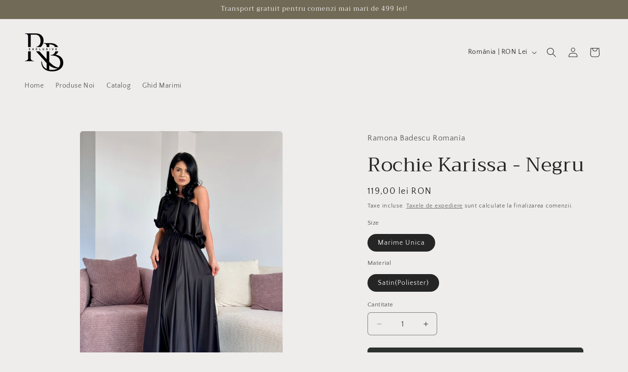

--- FILE ---
content_type: text/javascript
request_url: https://www.ramonabadescuexclusive.ro/cdn/shop/t/9/assets/details-modal.js?v=25581673532751508451731074269
body_size: -155
content:
class DetailsModal extends HTMLElement{constructor(){super(),this.detailsContainer=this.querySelector("details"),this.summaryToggle=this.querySelector("summary"),this.detailsContainer.addEventListener("keyup",event=>event.code.toUpperCase()==="ESCAPE"&&this.close()),this.summaryToggle.addEventListener("click",this.onSummaryClick.bind(this)),this.querySelector('button[type="button"]').addEventListener("click",this.close.bind(this)),this.summaryToggle.setAttribute("role","button")}isOpen(){return this.detailsContainer.hasAttribute("open")}onSummaryClick(event){event.preventDefault(),event.target.closest("details").hasAttribute("open")?this.close():this.open(event)}onBodyClick(event){(!this.contains(event.target)||event.target.classList.contains("modal-overlay"))&&this.close(!1)}open(event){this.onBodyClickEvent=this.onBodyClickEvent||this.onBodyClick.bind(this),event.target.closest("details").setAttribute("open",!0),document.body.addEventListener("click",this.onBodyClickEvent),document.body.classList.add("overflow-hidden"),trapFocus(this.detailsContainer.querySelector('[tabindex="-1"]'),this.detailsContainer.querySelector('input:not([type="hidden"])'))}close(focusToggle=!0){removeTrapFocus(focusToggle?this.summaryToggle:null),this.detailsContainer.removeAttribute("open"),document.body.removeEventListener("click",this.onBodyClickEvent),document.body.classList.remove("overflow-hidden")}}customElements.define("details-modal",DetailsModal);
//# sourceMappingURL=/cdn/shop/t/9/assets/details-modal.js.map?v=25581673532751508451731074269
